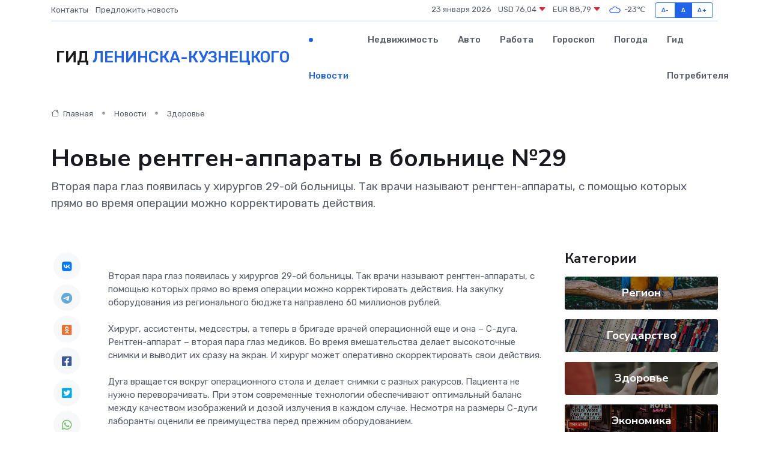

--- FILE ---
content_type: text/html; charset=UTF-8
request_url: https://leninsk-kuznetskij-gid.ru/news/zdorove/novye-rentgen-apparaty-v-bolnice-29.htm
body_size: 9374
content:
<!DOCTYPE html>
<html lang="ru">
<head>
	<meta charset="utf-8">
	<meta name="csrf-token" content="8GPhhUJGuv2drVjJMyqdwNg0xsHsQ8w936eOhjHw">
    <meta http-equiv="X-UA-Compatible" content="IE=edge">
    <meta name="viewport" content="width=device-width, initial-scale=1">
    <title>Новые рентген-аппараты в больнице №29 - новости Ленинска-Кузнецкого</title>
    <meta name="description" property="description" content="Вторая пара глаз появилась у хирургов 29-ой больницы. Так врачи называют ренгтен-аппараты, с помощью которых прямо во время операции можно корректировать действия.">
    
    <meta property="fb:pages" content="105958871990207" />
    <link rel="shortcut icon" type="image/x-icon" href="https://leninsk-kuznetskij-gid.ru/favicon.svg">
    <link rel="canonical" href="https://leninsk-kuznetskij-gid.ru/news/zdorove/novye-rentgen-apparaty-v-bolnice-29.htm">
    <link rel="preconnect" href="https://fonts.gstatic.com">
    <link rel="dns-prefetch" href="https://fonts.googleapis.com">
    <link rel="dns-prefetch" href="https://pagead2.googlesyndication.com">
    <link rel="dns-prefetch" href="https://res.cloudinary.com">
    <link href="https://fonts.googleapis.com/css2?family=Nunito+Sans:wght@400;700&family=Rubik:wght@400;500;700&display=swap" rel="stylesheet">
    <link rel="stylesheet" type="text/css" href="https://leninsk-kuznetskij-gid.ru/assets/font-awesome/css/all.min.css">
    <link rel="stylesheet" type="text/css" href="https://leninsk-kuznetskij-gid.ru/assets/bootstrap-icons/bootstrap-icons.css">
    <link rel="stylesheet" type="text/css" href="https://leninsk-kuznetskij-gid.ru/assets/tiny-slider/tiny-slider.css">
    <link rel="stylesheet" type="text/css" href="https://leninsk-kuznetskij-gid.ru/assets/glightbox/css/glightbox.min.css">
    <link rel="stylesheet" type="text/css" href="https://leninsk-kuznetskij-gid.ru/assets/plyr/plyr.css">
    <link id="style-switch" rel="stylesheet" type="text/css" href="https://leninsk-kuznetskij-gid.ru/assets/css/style.css">
    <link rel="stylesheet" type="text/css" href="https://leninsk-kuznetskij-gid.ru/assets/css/style2.css">

    <meta name="twitter:card" content="summary">
    <meta name="twitter:site" content="@mysite">
    <meta name="twitter:title" content="Новые рентген-аппараты в больнице №29 - новости Ленинска-Кузнецкого">
    <meta name="twitter:description" content="Вторая пара глаз появилась у хирургов 29-ой больницы. Так врачи называют ренгтен-аппараты, с помощью которых прямо во время операции можно корректировать действия.">
    <meta name="twitter:creator" content="@mysite">
    <meta name="twitter:image:src" content="https://res.cloudinary.com/dit7gtzbc/image/upload/dhtandvubxyhfhpjjcja">
    <meta name="twitter:domain" content="leninsk-kuznetskij-gid.ru">
    <meta name="twitter:card" content="summary_large_image" /><meta name="twitter:image" content="https://res.cloudinary.com/dit7gtzbc/image/upload/dhtandvubxyhfhpjjcja">

    <meta property="og:url" content="http://leninsk-kuznetskij-gid.ru/news/zdorove/novye-rentgen-apparaty-v-bolnice-29.htm">
    <meta property="og:title" content="Новые рентген-аппараты в больнице №29 - новости Ленинска-Кузнецкого">
    <meta property="og:description" content="Вторая пара глаз появилась у хирургов 29-ой больницы. Так врачи называют ренгтен-аппараты, с помощью которых прямо во время операции можно корректировать действия.">
    <meta property="og:type" content="website">
    <meta property="og:image" content="https://res.cloudinary.com/dit7gtzbc/image/upload/dhtandvubxyhfhpjjcja">
    <meta property="og:locale" content="ru_RU">
    <meta property="og:site_name" content="Гид Ленинска-Кузнецкого">
    

    <link rel="image_src" href="https://res.cloudinary.com/dit7gtzbc/image/upload/dhtandvubxyhfhpjjcja" />

    <link rel="alternate" type="application/rss+xml" href="https://leninsk-kuznetskij-gid.ru/feed" title="Ленинск-Кузнецкий: гид, новости, афиша">
        <script async src="https://pagead2.googlesyndication.com/pagead/js/adsbygoogle.js"></script>
    <script>
        (adsbygoogle = window.adsbygoogle || []).push({
            google_ad_client: "ca-pub-0899253526956684",
            enable_page_level_ads: true
        });
    </script>
        
    
    
    
    <script>if (window.top !== window.self) window.top.location.replace(window.self.location.href);</script>
    <script>if(self != top) { top.location=document.location;}</script>

<!-- Google tag (gtag.js) -->
<script async src="https://www.googletagmanager.com/gtag/js?id=G-71VQP5FD0J"></script>
<script>
  window.dataLayer = window.dataLayer || [];
  function gtag(){dataLayer.push(arguments);}
  gtag('js', new Date());

  gtag('config', 'G-71VQP5FD0J');
</script>
</head>
<body>
<script type="text/javascript" > (function(m,e,t,r,i,k,a){m[i]=m[i]||function(){(m[i].a=m[i].a||[]).push(arguments)}; m[i].l=1*new Date();k=e.createElement(t),a=e.getElementsByTagName(t)[0],k.async=1,k.src=r,a.parentNode.insertBefore(k,a)}) (window, document, "script", "https://mc.yandex.ru/metrika/tag.js", "ym"); ym(54007534, "init", {}); ym(86840228, "init", { clickmap:true, trackLinks:true, accurateTrackBounce:true, webvisor:true });</script> <noscript><div><img src="https://mc.yandex.ru/watch/54007534" style="position:absolute; left:-9999px;" alt="" /><img src="https://mc.yandex.ru/watch/86840228" style="position:absolute; left:-9999px;" alt="" /></div></noscript>
<script type="text/javascript">
    new Image().src = "//counter.yadro.ru/hit?r"+escape(document.referrer)+((typeof(screen)=="undefined")?"":";s"+screen.width+"*"+screen.height+"*"+(screen.colorDepth?screen.colorDepth:screen.pixelDepth))+";u"+escape(document.URL)+";h"+escape(document.title.substring(0,150))+";"+Math.random();
</script>
<!-- Rating@Mail.ru counter -->
<script type="text/javascript">
var _tmr = window._tmr || (window._tmr = []);
_tmr.push({id: "3138453", type: "pageView", start: (new Date()).getTime()});
(function (d, w, id) {
  if (d.getElementById(id)) return;
  var ts = d.createElement("script"); ts.type = "text/javascript"; ts.async = true; ts.id = id;
  ts.src = "https://top-fwz1.mail.ru/js/code.js";
  var f = function () {var s = d.getElementsByTagName("script")[0]; s.parentNode.insertBefore(ts, s);};
  if (w.opera == "[object Opera]") { d.addEventListener("DOMContentLoaded", f, false); } else { f(); }
})(document, window, "topmailru-code");
</script><noscript><div>
<img src="https://top-fwz1.mail.ru/counter?id=3138453;js=na" style="border:0;position:absolute;left:-9999px;" alt="Top.Mail.Ru" />
</div></noscript>
<!-- //Rating@Mail.ru counter -->

<header class="navbar-light navbar-sticky header-static">
    <div class="navbar-top d-none d-lg-block small">
        <div class="container">
            <div class="d-md-flex justify-content-between align-items-center my-1">
                <!-- Top bar left -->
                <ul class="nav">
                    <li class="nav-item">
                        <a class="nav-link ps-0" href="https://leninsk-kuznetskij-gid.ru/contacts">Контакты</a>
                    </li>
                    <li class="nav-item">
                        <a class="nav-link ps-0" href="https://leninsk-kuznetskij-gid.ru/sendnews">Предложить новость</a>
                    </li>
                    
                </ul>
                <!-- Top bar right -->
                <div class="d-flex align-items-center">
                    
                    <ul class="list-inline mb-0 text-center text-sm-end me-3">
						<li class="list-inline-item">
							<span>23 января 2026</span>
						</li>
                        <li class="list-inline-item">
                            <a class="nav-link px-0" href="https://leninsk-kuznetskij-gid.ru/currency">
                                <span>USD 76,04 <i class="bi bi-caret-down-fill text-danger"></i></span>
                            </a>
						</li>
                        <li class="list-inline-item">
                            <a class="nav-link px-0" href="https://leninsk-kuznetskij-gid.ru/currency">
                                <span>EUR 88,79 <i class="bi bi-caret-down-fill text-danger"></i></span>
                            </a>
						</li>
						<li class="list-inline-item">
                            <a class="nav-link px-0" href="https://leninsk-kuznetskij-gid.ru/pogoda">
                                <svg xmlns="http://www.w3.org/2000/svg" width="25" height="25" viewBox="0 0 30 30"><path fill="#315EFB" fill-rule="evenodd" d="M25.036 13.066a4.948 4.948 0 0 1 0 5.868A4.99 4.99 0 0 1 20.99 21H8.507a4.49 4.49 0 0 1-3.64-1.86 4.458 4.458 0 0 1 0-5.281A4.491 4.491 0 0 1 8.506 12c.686 0 1.37.159 1.996.473a.5.5 0 0 1 .16.766l-.33.399a.502.502 0 0 1-.598.132 2.976 2.976 0 0 0-3.346.608 3.007 3.007 0 0 0 .334 4.532c.527.396 1.177.59 1.836.59H20.94a3.54 3.54 0 0 0 2.163-.711 3.497 3.497 0 0 0 1.358-3.206 3.45 3.45 0 0 0-.706-1.727A3.486 3.486 0 0 0 20.99 12.5c-.07 0-.138.016-.208.02-.328.02-.645.085-.947.192a.496.496 0 0 1-.63-.287 4.637 4.637 0 0 0-.445-.874 4.495 4.495 0 0 0-.584-.733A4.461 4.461 0 0 0 14.998 9.5a4.46 4.46 0 0 0-3.177 1.318 2.326 2.326 0 0 0-.135.147.5.5 0 0 1-.592.131 5.78 5.78 0 0 0-.453-.19.5.5 0 0 1-.21-.79A5.97 5.97 0 0 1 14.998 8a5.97 5.97 0 0 1 4.237 1.757c.398.399.704.85.966 1.319.262-.042.525-.076.79-.076a4.99 4.99 0 0 1 4.045 2.066zM0 0v30V0zm30 0v30V0z"></path></svg>
                                <span>-23&#8451;</span>
                            </a>
						</li>
					</ul>

                    <!-- Font size accessibility START -->
                    <div class="btn-group me-2" role="group" aria-label="font size changer">
                        <input type="radio" class="btn-check" name="fntradio" id="font-sm">
                        <label class="btn btn-xs btn-outline-primary mb-0" for="font-sm">A-</label>

                        <input type="radio" class="btn-check" name="fntradio" id="font-default" checked>
                        <label class="btn btn-xs btn-outline-primary mb-0" for="font-default">A</label>

                        <input type="radio" class="btn-check" name="fntradio" id="font-lg">
                        <label class="btn btn-xs btn-outline-primary mb-0" for="font-lg">A+</label>
                    </div>

                    
                </div>
            </div>
            <!-- Divider -->
            <div class="border-bottom border-2 border-primary opacity-1"></div>
        </div>
    </div>

    <!-- Logo Nav START -->
    <nav class="navbar navbar-expand-lg">
        <div class="container">
            <!-- Logo START -->
            <a class="navbar-brand" href="https://leninsk-kuznetskij-gid.ru" style="text-align: end;">
                
                			<span class="ms-2 fs-3 text-uppercase fw-normal">Гид <span style="color: #2163e8;">Ленинска-Кузнецкого</span></span>
                            </a>
            <!-- Logo END -->

            <!-- Responsive navbar toggler -->
            <button class="navbar-toggler ms-auto" type="button" data-bs-toggle="collapse"
                data-bs-target="#navbarCollapse" aria-controls="navbarCollapse" aria-expanded="false"
                aria-label="Toggle navigation">
                <span class="text-body h6 d-none d-sm-inline-block">Menu</span>
                <span class="navbar-toggler-icon"></span>
            </button>

            <!-- Main navbar START -->
            <div class="collapse navbar-collapse" id="navbarCollapse">
                <ul class="navbar-nav navbar-nav-scroll mx-auto">
                                        <li class="nav-item"> <a class="nav-link active" href="https://leninsk-kuznetskij-gid.ru/news">Новости</a></li>
                                        <li class="nav-item"> <a class="nav-link" href="https://leninsk-kuznetskij-gid.ru/realty">Недвижимость</a></li>
                                        <li class="nav-item"> <a class="nav-link" href="https://leninsk-kuznetskij-gid.ru/auto">Авто</a></li>
                                        <li class="nav-item"> <a class="nav-link" href="https://leninsk-kuznetskij-gid.ru/job">Работа</a></li>
                                        <li class="nav-item"> <a class="nav-link" href="https://leninsk-kuznetskij-gid.ru/horoscope">Гороскоп</a></li>
                                        <li class="nav-item"> <a class="nav-link" href="https://leninsk-kuznetskij-gid.ru/pogoda">Погода</a></li>
                                        <li class="nav-item"> <a class="nav-link" href="https://leninsk-kuznetskij-gid.ru/poleznoe">Гид потребителя</a></li>
                                    </ul>
            </div>
            <!-- Main navbar END -->

            
        </div>
    </nav>
    <!-- Logo Nav END -->
</header>
    <main>
        <!-- =======================
                Main content START -->
        <section class="pt-3 pb-lg-5">
            <div class="container" data-sticky-container>
                <div class="row">
                    <!-- Main Post START -->
                    <div class="col-lg-9">
                        <!-- Categorie Detail START -->
                        <div class="mb-4">
							<nav aria-label="breadcrumb" itemscope itemtype="http://schema.org/BreadcrumbList">
								<ol class="breadcrumb breadcrumb-dots">
									<li class="breadcrumb-item" itemprop="itemListElement" itemscope itemtype="http://schema.org/ListItem">
										<meta itemprop="name" content="Гид Ленинска-Кузнецкого">
										<meta itemprop="position" content="1">
										<meta itemprop="item" content="https://leninsk-kuznetskij-gid.ru">
										<a itemprop="url" href="https://leninsk-kuznetskij-gid.ru">
										<i class="bi bi-house me-1"></i> Главная
										</a>
									</li>
									<li class="breadcrumb-item" itemprop="itemListElement" itemscope itemtype="http://schema.org/ListItem">
										<meta itemprop="name" content="Новости">
										<meta itemprop="position" content="2">
										<meta itemprop="item" content="https://leninsk-kuznetskij-gid.ru/news">
										<a itemprop="url" href="https://leninsk-kuznetskij-gid.ru/news"> Новости</a>
									</li>
									<li class="breadcrumb-item" aria-current="page" itemprop="itemListElement" itemscope itemtype="http://schema.org/ListItem">
										<meta itemprop="name" content="Здоровье">
										<meta itemprop="position" content="3">
										<meta itemprop="item" content="https://leninsk-kuznetskij-gid.ru/news/zdorove">
										<a itemprop="url" href="https://leninsk-kuznetskij-gid.ru/news/zdorove"> Здоровье</a>
									</li>
									<li aria-current="page" itemprop="itemListElement" itemscope itemtype="http://schema.org/ListItem">
									<meta itemprop="name" content="Новые рентген-аппараты в больнице №29">
									<meta itemprop="position" content="4" />
									<meta itemprop="item" content="https://leninsk-kuznetskij-gid.ru/news/zdorove/novye-rentgen-apparaty-v-bolnice-29.htm">
									</li>
								</ol>
							</nav>
						
                        </div>
                    </div>
                </div>
                <div class="row align-items-center">
                                                        <!-- Content -->
                    <div class="col-md-12 mt-4 mt-md-0">
                                            <h1 class="display-6">Новые рентген-аппараты в больнице №29</h1>
                        <p class="lead">Вторая пара глаз появилась у хирургов 29-ой больницы. Так врачи называют ренгтен-аппараты, с помощью которых прямо во время операции можно корректировать действия.</p>
                    </div>
				                                    </div>
            </div>
        </section>
        <!-- =======================
        Main START -->
        <section class="pt-0">
            <div class="container position-relative" data-sticky-container>
                <div class="row">
                    <!-- Left sidebar START -->
                    <div class="col-md-1">
                        <div class="text-start text-lg-center mb-5" data-sticky data-margin-top="80" data-sticky-for="767">
                            <style>
                                .fa-vk::before {
                                    color: #07f;
                                }
                                .fa-telegram::before {
                                    color: #64a9dc;
                                }
                                .fa-facebook-square::before {
                                    color: #3b5998;
                                }
                                .fa-odnoklassniki-square::before {
                                    color: #eb722e;
                                }
                                .fa-twitter-square::before {
                                    color: #00aced;
                                }
                                .fa-whatsapp::before {
                                    color: #65bc54;
                                }
                                .fa-viber::before {
                                    color: #7b519d;
                                }
                                .fa-moimir svg {
                                    background-color: #168de2;
                                    height: 18px;
                                    width: 18px;
                                    background-size: 18px 18px;
                                    border-radius: 4px;
                                    margin-bottom: 2px;
                                }
                            </style>
                            <ul class="nav text-white-force">
                                <li class="nav-item">
                                    <a class="nav-link icon-md rounded-circle m-1 p-0 fs-5 bg-light" href="https://vk.com/share.php?url=https://leninsk-kuznetskij-gid.ru/news/zdorove/novye-rentgen-apparaty-v-bolnice-29.htm&title=Новые рентген-аппараты в больнице №29 - новости Ленинска-Кузнецкого&utm_source=share" rel="nofollow" target="_blank">
                                        <i class="fab fa-vk align-middle text-body"></i>
                                    </a>
                                </li>
                                <li class="nav-item">
                                    <a class="nav-link icon-md rounded-circle m-1 p-0 fs-5 bg-light" href="https://t.me/share/url?url=https://leninsk-kuznetskij-gid.ru/news/zdorove/novye-rentgen-apparaty-v-bolnice-29.htm&text=Новые рентген-аппараты в больнице №29 - новости Ленинска-Кузнецкого&utm_source=share" rel="nofollow" target="_blank">
                                        <i class="fab fa-telegram align-middle text-body"></i>
                                    </a>
                                </li>
                                <li class="nav-item">
                                    <a class="nav-link icon-md rounded-circle m-1 p-0 fs-5 bg-light" href="https://connect.ok.ru/offer?url=https://leninsk-kuznetskij-gid.ru/news/zdorove/novye-rentgen-apparaty-v-bolnice-29.htm&title=Новые рентген-аппараты в больнице №29 - новости Ленинска-Кузнецкого&utm_source=share" rel="nofollow" target="_blank">
                                        <i class="fab fa-odnoklassniki-square align-middle text-body"></i>
                                    </a>
                                </li>
                                <li class="nav-item">
                                    <a class="nav-link icon-md rounded-circle m-1 p-0 fs-5 bg-light" href="https://www.facebook.com/sharer.php?src=sp&u=https://leninsk-kuznetskij-gid.ru/news/zdorove/novye-rentgen-apparaty-v-bolnice-29.htm&title=Новые рентген-аппараты в больнице №29 - новости Ленинска-Кузнецкого&utm_source=share" rel="nofollow" target="_blank">
                                        <i class="fab fa-facebook-square align-middle text-body"></i>
                                    </a>
                                </li>
                                <li class="nav-item">
                                    <a class="nav-link icon-md rounded-circle m-1 p-0 fs-5 bg-light" href="https://twitter.com/intent/tweet?text=Новые рентген-аппараты в больнице №29 - новости Ленинска-Кузнецкого&url=https://leninsk-kuznetskij-gid.ru/news/zdorove/novye-rentgen-apparaty-v-bolnice-29.htm&utm_source=share" rel="nofollow" target="_blank">
                                        <i class="fab fa-twitter-square align-middle text-body"></i>
                                    </a>
                                </li>
                                <li class="nav-item">
                                    <a class="nav-link icon-md rounded-circle m-1 p-0 fs-5 bg-light" href="https://api.whatsapp.com/send?text=Новые рентген-аппараты в больнице №29 - новости Ленинска-Кузнецкого https://leninsk-kuznetskij-gid.ru/news/zdorove/novye-rentgen-apparaty-v-bolnice-29.htm&utm_source=share" rel="nofollow" target="_blank">
                                        <i class="fab fa-whatsapp align-middle text-body"></i>
                                    </a>
                                </li>
                                <li class="nav-item">
                                    <a class="nav-link icon-md rounded-circle m-1 p-0 fs-5 bg-light" href="viber://forward?text=Новые рентген-аппараты в больнице №29 - новости Ленинска-Кузнецкого https://leninsk-kuznetskij-gid.ru/news/zdorove/novye-rentgen-apparaty-v-bolnice-29.htm&utm_source=share" rel="nofollow" target="_blank">
                                        <i class="fab fa-viber align-middle text-body"></i>
                                    </a>
                                </li>
                                <li class="nav-item">
                                    <a class="nav-link icon-md rounded-circle m-1 p-0 fs-5 bg-light" href="https://connect.mail.ru/share?url=https://leninsk-kuznetskij-gid.ru/news/zdorove/novye-rentgen-apparaty-v-bolnice-29.htm&title=Новые рентген-аппараты в больнице №29 - новости Ленинска-Кузнецкого&utm_source=share" rel="nofollow" target="_blank">
                                        <i class="fab fa-moimir align-middle text-body"><svg viewBox='0 0 24 24' xmlns='http://www.w3.org/2000/svg'><path d='M8.889 9.667a1.333 1.333 0 100-2.667 1.333 1.333 0 000 2.667zm6.222 0a1.333 1.333 0 100-2.667 1.333 1.333 0 000 2.667zm4.77 6.108l-1.802-3.028a.879.879 0 00-1.188-.307.843.843 0 00-.313 1.166l.214.36a6.71 6.71 0 01-4.795 1.996 6.711 6.711 0 01-4.792-1.992l.217-.364a.844.844 0 00-.313-1.166.878.878 0 00-1.189.307l-1.8 3.028a.844.844 0 00.312 1.166.88.88 0 001.189-.307l.683-1.147a8.466 8.466 0 005.694 2.18 8.463 8.463 0 005.698-2.184l.685 1.151a.873.873 0 001.189.307.844.844 0 00.312-1.166z' fill='#FFF' fill-rule='evenodd'/></svg></i>
                                    </a>
                                </li>
                                
                            </ul>
                        </div>
                    </div>
                    <!-- Left sidebar END -->

                    <!-- Main Content START -->
                    <div class="col-md-10 col-lg-8 mb-5">
                        <div class="mb-4">
                                                    </div>
                        <div itemscope itemtype="http://schema.org/NewsArticle">
                            <meta itemprop="headline" content="Новые рентген-аппараты в больнице №29">
                            <meta itemprop="identifier" content="https://leninsk-kuznetskij-gid.ru/1079">
                            <span itemprop="articleBody">Вторая пара глаз появилась у хирургов 29-ой больницы. Так врачи называют ренгтен-аппараты, с помощью которых прямо во время операции можно корректировать действия. На закупку оборудования из регионального бюджета направлено 60 миллионов рублей. <br> <br> Хирург, ассистенты, медсестры, а теперь в бригаде врачей операционной еще и она – С-дуга. Рентген-аппарат – вторая пара глаз медиков. Во время вмешательства делает высокоточные снимки и выводит их сразу на экран. И хирург может оперативно скорректировать свои действия. <br> <br> Дуга вращается вокруг операционного стола и делает снимки с разных ракурсов. Пациента не нужно переворачивать. При этом современные технологии обеспечивают оптимальный баланс между качеством изображений и дозой излучения в каждом случае. Несмотря на размеры С-дуги лаборанты оценили ее преимущества перед прежним оборудованием.&nbsp; &nbsp;  <br> <br> 2 рентген-аппарата направлены в операционные блоки нейро- и сосудистой хирургии. Оборудование закуплено по госпрограмме «Развитие здравоохранения Кузбасса». Постоянная финансовая поддержка региона расширяет возможности диагностической службы больницы и повышает доступность и уровень оказания помощи жителям юга области. <br> <br>

<br></span>
                        </div>
                                                                        <div><a href="https://www.tvn-tv.ru/news/health/novye_rentgen_apparaty_v_bolnitse_29.html" target="_blank" rel="author">Источник</a></div>
                                                                        <div class="col-12 mt-3"><a href="https://leninsk-kuznetskij-gid.ru/sendnews">Предложить новость</a></div>
                        <div class="col-12 mt-5">
                            <h2 class="my-3">Последние новости</h2>
                            <div class="row gy-4">
                                <!-- Card item START -->
<div class="col-sm-6">
    <div class="card" itemscope="" itemtype="http://schema.org/BlogPosting">
        <!-- Card img -->
        <div class="position-relative">
                        <img class="card-img" src="https://leninsk-kuznetskij-gid.ru/images/noimg-420x315.png" alt="В России решили регулировать прием в вузы на платное обучение">
                    </div>
        <div class="card-body px-0 pt-3" itemprop="name">
            <h4 class="card-title" itemprop="headline"><a href="https://leninsk-kuznetskij-gid.ru/news/gosudarstvo/v-rossii-reshili-regulirovat-priem-v-vuzy-na-platnoe-obuchenie.htm"
                    class="btn-link text-reset fw-bold" itemprop="url">В России решили регулировать прием в вузы на платное обучение</a></h4>
            <p class="card-text" itemprop="articleBody">Скоро.

Председатель Совета Федерации Валентина Матвиенко и&amp;nbsp;сенаторы подписали законопроект о&amp;nbsp;государственном регулировании платного приема в&amp;nbsp;вузы, который скоро будет внесен в&amp;nbsp;Госдуму.</p>
        </div>
        <meta itemprop="author" content="Редактор"/>
        <meta itemscope itemprop="mainEntityOfPage" itemType="https://schema.org/WebPage" itemid="https://leninsk-kuznetskij-gid.ru/news/gosudarstvo/v-rossii-reshili-regulirovat-priem-v-vuzy-na-platnoe-obuchenie.htm"/>
        <meta itemprop="dateModified" content="2025-04-06"/>
        <meta itemprop="datePublished" content="2025-04-06"/>
    </div>
</div>
<!-- Card item END -->
<!-- Card item START -->
<div class="col-sm-6">
    <div class="card" itemscope="" itemtype="http://schema.org/BlogPosting">
        <!-- Card img -->
        <div class="position-relative">
                        <img class="card-img" src="https://leninsk-kuznetskij-gid.ru/images/noimg-420x315.png" alt="Компенсация морального вреда и имущественный ущерб за смерть питомца">
                    </div>
        <div class="card-body px-0 pt-3" itemprop="name">
            <h4 class="card-title" itemprop="headline"><a href="https://leninsk-kuznetskij-gid.ru/news/gosudarstvo/kompensaciya-moralnogo-vreda-i-imuschestvennyy-uscherb-za-smert-pitomca.htm"
                    class="btn-link text-reset fw-bold" itemprop="url">Компенсация морального вреда и имущественный ущерб за смерть питомца</a></h4>
            <p class="card-text" itemprop="articleBody">Заводским районным судом г. Новокузнецка рассмотрено гражданское дело по иску Б. о взыскании с ответчика А.</p>
        </div>
        <meta itemprop="author" content="Редактор"/>
        <meta itemscope itemprop="mainEntityOfPage" itemType="https://schema.org/WebPage" itemid="https://leninsk-kuznetskij-gid.ru/news/gosudarstvo/kompensaciya-moralnogo-vreda-i-imuschestvennyy-uscherb-za-smert-pitomca.htm"/>
        <meta itemprop="dateModified" content="2025-04-06"/>
        <meta itemprop="datePublished" content="2025-04-06"/>
    </div>
</div>
<!-- Card item END -->
<!-- Card item START -->
<div class="col-sm-6">
    <div class="card" itemscope="" itemtype="http://schema.org/BlogPosting">
        <!-- Card img -->
        <div class="position-relative">
                        <img class="card-img" src="https://res.cloudinary.com/dit7gtzbc/image/upload/c_fill,w_420,h_315,q_auto,g_face/bhmy9rfgn1htg2koqkgl" alt="Сегодня, 4 апреля, мысковчане активно вышли на Всекузбасский субботник, посвященный 80-летию Победы в Великой Отечественной войне" itemprop="image">
                    </div>
        <div class="card-body px-0 pt-3" itemprop="name">
            <h4 class="card-title" itemprop="headline"><a href="https://leninsk-kuznetskij-gid.ru/news/region/segodnya-4-aprelya-myskovchane-aktivno-vyshli-na-vsekuzbasskiy-subbotnik-posvyaschennyy-80-letiyu-pobedy-v-velikoy-otechestvennoy-voyne.htm"
                    class="btn-link text-reset fw-bold" itemprop="url">Сегодня, 4 апреля, мысковчане активно вышли на Всекузбасский субботник, посвященный 80-летию Победы в Великой Отечественной войне</a></h4>
            <p class="card-text" itemprop="articleBody">Этот день собрал людей разных возрастов и профессий, объединенных общей целью — сделать родной город чище и красивее.</p>
        </div>
        <meta itemprop="author" content="Редактор"/>
        <meta itemscope itemprop="mainEntityOfPage" itemType="https://schema.org/WebPage" itemid="https://leninsk-kuznetskij-gid.ru/news/region/segodnya-4-aprelya-myskovchane-aktivno-vyshli-na-vsekuzbasskiy-subbotnik-posvyaschennyy-80-letiyu-pobedy-v-velikoy-otechestvennoy-voyne.htm"/>
        <meta itemprop="dateModified" content="2025-04-06"/>
        <meta itemprop="datePublished" content="2025-04-06"/>
    </div>
</div>
<!-- Card item END -->
<!-- Card item START -->
<div class="col-sm-6">
    <div class="card" itemscope="" itemtype="http://schema.org/BlogPosting">
        <!-- Card img -->
        <div class="position-relative">
            <img class="card-img" src="https://res.cloudinary.com/dzttx7cpc/image/upload/c_fill,w_420,h_315,q_auto,g_face/r7veu3ey8cqaawwwsw5m" alt="Пошаговое руководство: как грамотно оформить первый микрозайм" itemprop="image">
        </div>
        <div class="card-body px-0 pt-3" itemprop="name">
            <h4 class="card-title" itemprop="headline"><a href="https://simferopol-gid.ru/news/ekonomika/poshagovoe-rukovodstvo-kak-gramotno-oformit-pervyy-mikrozaym.htm" class="btn-link text-reset fw-bold" itemprop="url">Пошаговое руководство: как грамотно оформить первый микрозайм</a></h4>
            <p class="card-text" itemprop="articleBody">Как взять кредит с умом и не пожалеть об этом спустя пару месяцев</p>
        </div>
        <meta itemprop="author" content="Редактор"/>
        <meta itemscope itemprop="mainEntityOfPage" itemType="https://schema.org/WebPage" itemid="https://simferopol-gid.ru/news/ekonomika/poshagovoe-rukovodstvo-kak-gramotno-oformit-pervyy-mikrozaym.htm"/>
        <meta itemprop="dateModified" content="2026-01-23"/>
        <meta itemprop="datePublished" content="2026-01-23"/>
    </div>
</div>
<!-- Card item END -->
                            </div>
                        </div>
						<div class="col-12 bg-primary bg-opacity-10 p-2 mt-3 rounded">
							На этом сайте представлены актуальные варианты, чтобы <a href="https://anapa-gid.ru/realty">снять квартиру в Анапе</a> на выгодных условиях
						</div>
                        <!-- Comments START -->
                        <div class="mt-5">
                            <h3>Комментарии (0)</h3>
                        </div>
                        <!-- Comments END -->
                        <!-- Reply START -->
                        <div>
                            <h3>Добавить комментарий</h3>
                            <small>Ваш email не публикуется. Обязательные поля отмечены *</small>
                            <form class="row g-3 mt-2">
                                <div class="col-md-6">
                                    <label class="form-label">Имя *</label>
                                    <input type="text" class="form-control" aria-label="First name">
                                </div>
                                <div class="col-md-6">
                                    <label class="form-label">Email *</label>
                                    <input type="email" class="form-control">
                                </div>
                                <div class="col-12">
                                    <label class="form-label">Текст комментария *</label>
                                    <textarea class="form-control" rows="3"></textarea>
                                </div>
                                <div class="col-12">
                                    <button type="submit" class="btn btn-primary">Оставить комментарий</button>
                                </div>
                            </form>
                        </div>
                        <!-- Reply END -->
                    </div>
                    <!-- Main Content END -->
                    <!-- Right sidebar START -->
                    <div class="col-lg-3 d-none d-lg-block">
                        <div data-sticky data-margin-top="80" data-sticky-for="991">
                            <!-- Categories -->
                            <div>
                                <h4 class="mb-3">Категории</h4>
                                                                    <!-- Category item -->
                                    <div class="text-center mb-3 card-bg-scale position-relative overflow-hidden rounded"
                                        style="background-image:url(https://leninsk-kuznetskij-gid.ru/assets/images/blog/4by3/03.jpg); background-position: center left; background-size: cover;">
                                        <div class="bg-dark-overlay-4 p-3">
                                            <a href="https://leninsk-kuznetskij-gid.ru/news/region"
                                                class="stretched-link btn-link fw-bold text-white h5">Регион</a>
                                        </div>
                                    </div>
                                                                    <!-- Category item -->
                                    <div class="text-center mb-3 card-bg-scale position-relative overflow-hidden rounded"
                                        style="background-image:url(https://leninsk-kuznetskij-gid.ru/assets/images/blog/4by3/05.jpg); background-position: center left; background-size: cover;">
                                        <div class="bg-dark-overlay-4 p-3">
                                            <a href="https://leninsk-kuznetskij-gid.ru/news/gosudarstvo"
                                                class="stretched-link btn-link fw-bold text-white h5">Государство</a>
                                        </div>
                                    </div>
                                                                    <!-- Category item -->
                                    <div class="text-center mb-3 card-bg-scale position-relative overflow-hidden rounded"
                                        style="background-image:url(https://leninsk-kuznetskij-gid.ru/assets/images/blog/4by3/09.jpg); background-position: center left; background-size: cover;">
                                        <div class="bg-dark-overlay-4 p-3">
                                            <a href="https://leninsk-kuznetskij-gid.ru/news/zdorove"
                                                class="stretched-link btn-link fw-bold text-white h5">Здоровье</a>
                                        </div>
                                    </div>
                                                                    <!-- Category item -->
                                    <div class="text-center mb-3 card-bg-scale position-relative overflow-hidden rounded"
                                        style="background-image:url(https://leninsk-kuznetskij-gid.ru/assets/images/blog/4by3/01.jpg); background-position: center left; background-size: cover;">
                                        <div class="bg-dark-overlay-4 p-3">
                                            <a href="https://leninsk-kuznetskij-gid.ru/news/ekonomika"
                                                class="stretched-link btn-link fw-bold text-white h5">Экономика</a>
                                        </div>
                                    </div>
                                                                    <!-- Category item -->
                                    <div class="text-center mb-3 card-bg-scale position-relative overflow-hidden rounded"
                                        style="background-image:url(https://leninsk-kuznetskij-gid.ru/assets/images/blog/4by3/04.jpg); background-position: center left; background-size: cover;">
                                        <div class="bg-dark-overlay-4 p-3">
                                            <a href="https://leninsk-kuznetskij-gid.ru/news/politika"
                                                class="stretched-link btn-link fw-bold text-white h5">Политика</a>
                                        </div>
                                    </div>
                                                                    <!-- Category item -->
                                    <div class="text-center mb-3 card-bg-scale position-relative overflow-hidden rounded"
                                        style="background-image:url(https://leninsk-kuznetskij-gid.ru/assets/images/blog/4by3/01.jpg); background-position: center left; background-size: cover;">
                                        <div class="bg-dark-overlay-4 p-3">
                                            <a href="https://leninsk-kuznetskij-gid.ru/news/nauka-i-obrazovanie"
                                                class="stretched-link btn-link fw-bold text-white h5">Наука и Образование</a>
                                        </div>
                                    </div>
                                                                    <!-- Category item -->
                                    <div class="text-center mb-3 card-bg-scale position-relative overflow-hidden rounded"
                                        style="background-image:url(https://leninsk-kuznetskij-gid.ru/assets/images/blog/4by3/04.jpg); background-position: center left; background-size: cover;">
                                        <div class="bg-dark-overlay-4 p-3">
                                            <a href="https://leninsk-kuznetskij-gid.ru/news/proisshestviya"
                                                class="stretched-link btn-link fw-bold text-white h5">Происшествия</a>
                                        </div>
                                    </div>
                                                                    <!-- Category item -->
                                    <div class="text-center mb-3 card-bg-scale position-relative overflow-hidden rounded"
                                        style="background-image:url(https://leninsk-kuznetskij-gid.ru/assets/images/blog/4by3/07.jpg); background-position: center left; background-size: cover;">
                                        <div class="bg-dark-overlay-4 p-3">
                                            <a href="https://leninsk-kuznetskij-gid.ru/news/religiya"
                                                class="stretched-link btn-link fw-bold text-white h5">Религия</a>
                                        </div>
                                    </div>
                                                                    <!-- Category item -->
                                    <div class="text-center mb-3 card-bg-scale position-relative overflow-hidden rounded"
                                        style="background-image:url(https://leninsk-kuznetskij-gid.ru/assets/images/blog/4by3/03.jpg); background-position: center left; background-size: cover;">
                                        <div class="bg-dark-overlay-4 p-3">
                                            <a href="https://leninsk-kuznetskij-gid.ru/news/kultura"
                                                class="stretched-link btn-link fw-bold text-white h5">Культура</a>
                                        </div>
                                    </div>
                                                                    <!-- Category item -->
                                    <div class="text-center mb-3 card-bg-scale position-relative overflow-hidden rounded"
                                        style="background-image:url(https://leninsk-kuznetskij-gid.ru/assets/images/blog/4by3/08.jpg); background-position: center left; background-size: cover;">
                                        <div class="bg-dark-overlay-4 p-3">
                                            <a href="https://leninsk-kuznetskij-gid.ru/news/sport"
                                                class="stretched-link btn-link fw-bold text-white h5">Спорт</a>
                                        </div>
                                    </div>
                                                                    <!-- Category item -->
                                    <div class="text-center mb-3 card-bg-scale position-relative overflow-hidden rounded"
                                        style="background-image:url(https://leninsk-kuznetskij-gid.ru/assets/images/blog/4by3/05.jpg); background-position: center left; background-size: cover;">
                                        <div class="bg-dark-overlay-4 p-3">
                                            <a href="https://leninsk-kuznetskij-gid.ru/news/obschestvo"
                                                class="stretched-link btn-link fw-bold text-white h5">Общество</a>
                                        </div>
                                    </div>
                                                            </div>
                        </div>
                    </div>
                    <!-- Right sidebar END -->
                </div>
        </section>
    </main>
<footer class="bg-dark pt-5">
    
    <!-- Footer copyright START -->
    <div class="bg-dark-overlay-3 mt-5">
        <div class="container">
            <div class="row align-items-center justify-content-md-between py-4">
                <div class="col-md-6">
                    <!-- Copyright -->
                    <div class="text-center text-md-start text-primary-hover text-muted">
                        &#169;2026 Ленинск-Кузнецкий. Все права защищены.
                    </div>
                </div>
                
            </div>
        </div>
    </div>
    <!-- Footer copyright END -->
    <script type="application/ld+json">
        {"@context":"https:\/\/schema.org","@type":"Organization","name":"\u041b\u0435\u043d\u0438\u043d\u0441\u043a-\u041a\u0443\u0437\u043d\u0435\u0446\u043a\u0438\u0439 - \u0433\u0438\u0434, \u043d\u043e\u0432\u043e\u0441\u0442\u0438, \u0430\u0444\u0438\u0448\u0430","url":"https:\/\/leninsk-kuznetskij-gid.ru","sameAs":["https:\/\/vk.com\/public224429348","https:\/\/t.me\/leninsk_kuz"]}
    </script>
</footer>
<!-- Back to top -->
<div class="back-top"><i class="bi bi-arrow-up-short"></i></div>
<script src="https://leninsk-kuznetskij-gid.ru/assets/bootstrap/js/bootstrap.bundle.min.js"></script>
<script src="https://leninsk-kuznetskij-gid.ru/assets/tiny-slider/tiny-slider.js"></script>
<script src="https://leninsk-kuznetskij-gid.ru/assets/sticky-js/sticky.min.js"></script>
<script src="https://leninsk-kuznetskij-gid.ru/assets/glightbox/js/glightbox.min.js"></script>
<script src="https://leninsk-kuznetskij-gid.ru/assets/plyr/plyr.js"></script>
<script src="https://leninsk-kuznetskij-gid.ru/assets/js/functions.js"></script>
<script src="https://yastatic.net/share2/share.js" async></script>
<script defer src="https://static.cloudflareinsights.com/beacon.min.js/vcd15cbe7772f49c399c6a5babf22c1241717689176015" integrity="sha512-ZpsOmlRQV6y907TI0dKBHq9Md29nnaEIPlkf84rnaERnq6zvWvPUqr2ft8M1aS28oN72PdrCzSjY4U6VaAw1EQ==" data-cf-beacon='{"version":"2024.11.0","token":"a16e655388f44752bb5fbed00f1303f2","r":1,"server_timing":{"name":{"cfCacheStatus":true,"cfEdge":true,"cfExtPri":true,"cfL4":true,"cfOrigin":true,"cfSpeedBrain":true},"location_startswith":null}}' crossorigin="anonymous"></script>
</body>
</html>


--- FILE ---
content_type: text/html; charset=utf-8
request_url: https://www.google.com/recaptcha/api2/aframe
body_size: 268
content:
<!DOCTYPE HTML><html><head><meta http-equiv="content-type" content="text/html; charset=UTF-8"></head><body><script nonce="RtjoQhNcNq5VJkz_sGNUrA">/** Anti-fraud and anti-abuse applications only. See google.com/recaptcha */ try{var clients={'sodar':'https://pagead2.googlesyndication.com/pagead/sodar?'};window.addEventListener("message",function(a){try{if(a.source===window.parent){var b=JSON.parse(a.data);var c=clients[b['id']];if(c){var d=document.createElement('img');d.src=c+b['params']+'&rc='+(localStorage.getItem("rc::a")?sessionStorage.getItem("rc::b"):"");window.document.body.appendChild(d);sessionStorage.setItem("rc::e",parseInt(sessionStorage.getItem("rc::e")||0)+1);localStorage.setItem("rc::h",'1769145790113');}}}catch(b){}});window.parent.postMessage("_grecaptcha_ready", "*");}catch(b){}</script></body></html>